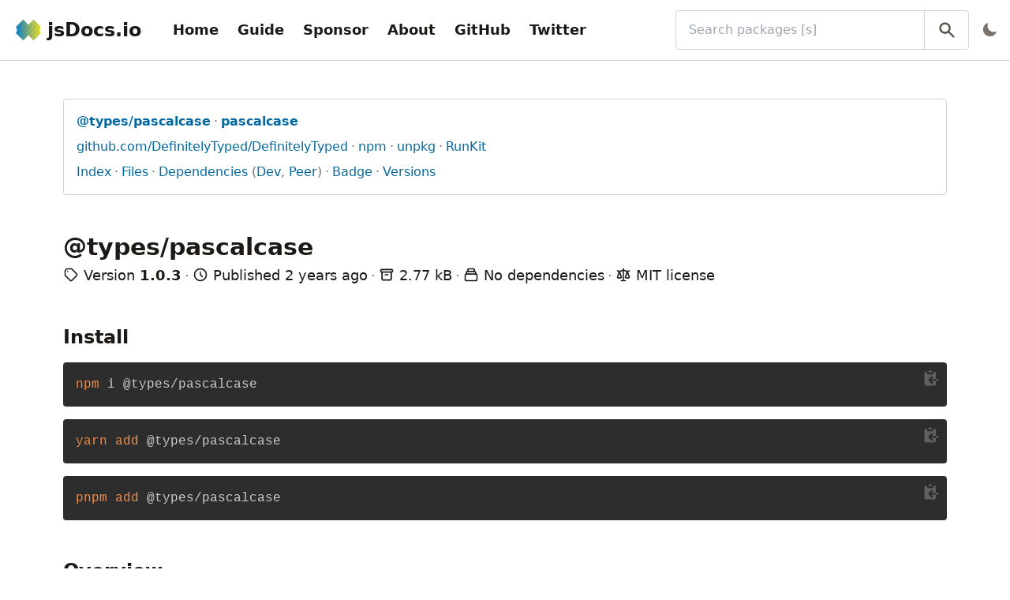

--- FILE ---
content_type: text/html; charset=utf-8
request_url: https://www.jsdocs.io/package/@types/pascalcase
body_size: 7471
content:
<!DOCTYPE html><html lang="en"><head><title>@types/pascalcase@1.0.3 - jsDocs.io</title><meta name="description" content="Documentation for npm package @types/pascalcase@1.0.3 - jsDocs.io"/><meta property="og:title" content="@types/pascalcase@1.0.3 - jsDocs.io"/><meta property="og:description" content="Documentation for npm package @types/pascalcase@1.0.3 - jsDocs.io"/><meta property="og:url" content="https://www.jsdocs.io/package/@types/pascalcase/v/1.0.3"/><meta property="twitter:title" content="@types/pascalcase@1.0.3 - jsDocs.io"/><meta property="twitter:description" content="Documentation for npm package @types/pascalcase@1.0.3 - jsDocs.io"/><meta charSet="utf-8"/><meta name="viewport" content="width=device-width, initial-scale=1, shrink-to-fit=no"/><link rel="apple-touch-icon" sizes="180x180" href="/apple-touch-icon.png"/><link rel="icon" type="image/png" sizes="16x16" href="/favicon-16x16.png"/><link rel="icon" type="image/png" sizes="32x32" href="/favicon-32x32.png"/><link rel="manifest" href="/site.webmanifest"/><link rel="mask-icon" href="/safari-pinned-tab.svg" color="#3182ce"/><meta name="msapplication-TileColor" content="#2d3748"/><meta name="msapplication-TileImage" content="/mstile-144x144.png"/><meta name="theme-color" content="#2d3748"/><meta property="og:type" content="website"/><meta property="og:image" content="https://www.jsdocs.io/logo-bg.png"/><meta property="og:image:alt" content="jsDocs.io logo"/><meta property="og:site_name" content="jsDocs.io"/><meta property="twitter:card" content="summary"/><meta property="twitter:site" content="@jsDocs"/><meta property="twitter:image" content="https://www.jsdocs.io/logo-bg.png"/><meta property="twitter:image:alt" content="jsDocs.io logo"/><meta name="next-head-count" content="25"/><script id="jsdocsio-namespace-script" data-nscript="beforeInteractive">window.jsdocsio={}</script><script id="dark-mode-script" data-nscript="beforeInteractive">"true"===localStorage.darkMode||!localStorage.darkMode&&window.matchMedia("(prefers-color-scheme: dark)").matches?(document.documentElement.classList.add("dark"),localStorage.darkMode="true"):(document.documentElement.classList.remove("dark"),localStorage.darkMode="false")</script><link rel="preload" href="/_next/static/css/ca21b9c77d8088cf.css" as="style"/><link rel="stylesheet" href="/_next/static/css/ca21b9c77d8088cf.css" data-n-g=""/><noscript data-n-css=""></noscript><script defer="" nomodule="" src="/_next/static/chunks/polyfills-42372ed130431b0a.js"></script><script src="/_next/static/chunks/webpack-bf6798ed1f48016d.js" defer=""></script><script src="/_next/static/chunks/framework-a49a70a2dacb2bf5.js" defer=""></script><script src="/_next/static/chunks/main-67c6a505c9492bce.js" defer=""></script><script src="/_next/static/chunks/pages/_app-d6dd6fb11d2a000f.js" defer=""></script><script src="/_next/static/chunks/383-627d932829fae610.js" defer=""></script><script src="/_next/static/chunks/152-2ecc11dfda0ff32f.js" defer=""></script><script src="/_next/static/chunks/522-d6c7b6fd6e3f703e.js" defer=""></script><script src="/_next/static/chunks/677-206e4c5311d7f820.js" defer=""></script><script src="/_next/static/chunks/458-94a7d0f4b964ccd0.js" defer=""></script><script src="/_next/static/chunks/361-648bc64db5cd5745.js" defer=""></script><script src="/_next/static/chunks/pages/package/%5B...slug%5D-ceeb344a021b8a5e.js" defer=""></script><script src="/_next/static/I6TuKqfjx_vqZwWK5Johc/_buildManifest.js" defer=""></script><script src="/_next/static/I6TuKqfjx_vqZwWK5Johc/_ssgManifest.js" defer=""></script></head><body><div id="__next"><div class="flex flex-col h-screen text-stone-900 dark:text-stone-100"><header class="px-4 py-3 bg-white border-b border-stone-300 dark:bg-stone-900 dark:border-stone-700"><div class="flex items-center justify-between"><div class="flex items-center shrink-0 p-1 space-x-8"><a class="flex flex-none items-center space-x-2" title="jsDocs.io" href="/"><img class="h-8 flex-none" src="/logo.png" alt="Logo for jsDocs.io"/><span class="text-2xl font-bold hidden sm:block">jsDocs.io</span></a><div class="hidden lg:block"><nav><ul class="flex items-center space-x-2 overflow-x-auto navbar-links"><li><a class="block p-2 text-lg font-bold rounded hover:bg-stone-200 dark:hover:bg-stone-700" href="/">Home</a></li><li><a class="block p-2 text-lg font-bold rounded hover:bg-stone-200 dark:hover:bg-stone-700" href="/guide">Guide</a></li><li><a class="block p-2 text-lg font-bold rounded hover:bg-stone-200 dark:hover:bg-stone-700" href="/sponsor">Sponsor</a></li><li><a class="block p-2 text-lg font-bold rounded hover:bg-stone-200 dark:hover:bg-stone-700" href="/about">About</a></li><li><a class="block p-2 text-lg font-bold rounded hover:bg-stone-200 dark:hover:bg-stone-700" href="https://github.com/jsdocs-io/web">GitHub</a></li><li><a class="block p-2 text-lg font-bold rounded hover:bg-stone-200 dark:hover:bg-stone-700" href="https://twitter.com/jsDocs">Twitter</a></li></ul></nav></div></div><div class="flex items-center grow ml-4 -mr-2 space-x-2 sm:ml-8 md:grow-0 md:w-1/2 xl:w-1/3"><div class="relative w-full"><label class="sr-only" for="search-bar">Search packages (Press <!-- -->&#x27;s&#x27;<!-- --> to focus search bar)</label><input class="w-full py-3 pl-4 pr-16 border border-stone-300 rounded dark:border-stone-700 dark:bg-stone-900" id="search-bar" type="search" name="q" placeholder="Search packages [s]" value=""/><button class="absolute inset-y-0 right-0 px-4 text-stone-600 border-l border-stone-300 dark:border-stone-700 hover:text-stone-900 dark:text-stone-500 dark:hover:text-stone-300" title="Search" type="button"><svg viewBox="0 0 20 20" class="w-6 h-6 fill-current"><path fill-rule="evenodd" d="M8 4a4 4 0 100 8 4 4 0 000-8zM2 8a6 6 0 1110.89 3.476l4.817 4.817a1 1 0 01-1.414 1.414l-4.816-4.816A6 6 0 012 8z" clip-rule="evenodd"></path></svg></button></div><div class="ml-auto"></div></div></div><div class="mt-3 -ml-2 lg:hidden lg:m-0"><nav><ul class="flex items-center space-x-2 overflow-x-auto navbar-links"><li><a class="block p-2 text-lg font-bold rounded hover:bg-stone-200 dark:hover:bg-stone-700" href="/">Home</a></li><li><a class="block p-2 text-lg font-bold rounded hover:bg-stone-200 dark:hover:bg-stone-700" href="/guide">Guide</a></li><li><a class="block p-2 text-lg font-bold rounded hover:bg-stone-200 dark:hover:bg-stone-700" href="/sponsor">Sponsor</a></li><li><a class="block p-2 text-lg font-bold rounded hover:bg-stone-200 dark:hover:bg-stone-700" href="/about">About</a></li><li><a class="block p-2 text-lg font-bold rounded hover:bg-stone-200 dark:hover:bg-stone-700" href="https://github.com/jsdocs-io/web">GitHub</a></li><li><a class="block p-2 text-lg font-bold rounded hover:bg-stone-200 dark:hover:bg-stone-700" href="https://twitter.com/jsDocs">Twitter</a></li></ul></nav></div></header><main class="grow bg-white dark:bg-stone-800"><div class="container h-full max-w-screen-xl px-4 py-12 mx-auto sm:px-8 lg:px-12 xl:px-20"><div class="space-y-12"><div class="p-4 space-y-2 border border-stone-300 rounded dark:border-stone-700"><ul class="list-inline"><li><a class="text-sky-700 break-words dark:text-sky-300 hover:underline" title="View the latest version of package @types/pascalcase" href="/package/@types/pascalcase"><span class="font-bold hover:underline">@types/pascalcase</span></a></li><li><a class="text-sky-700 break-words dark:text-sky-300 hover:underline" title="View the latest version of package pascalcase" href="/package/pascalcase"><span class="font-bold">pascalcase</span></a></li></ul><ul class="list-inline"><li><a class="text-sky-700 break-words dark:text-sky-300 hover:underline" href="https://github.com/DefinitelyTyped/DefinitelyTyped" title="View repository for package @types/pascalcase">github.com/DefinitelyTyped/DefinitelyTyped</a></li><li><a class="text-sky-700 break-words dark:text-sky-300 hover:underline" href="https://www.npmjs.com/package/@types/pascalcase" title="View package @types/pascalcase on npm">npm</a></li><li><a class="text-sky-700 break-words dark:text-sky-300 hover:underline" href="https://unpkg.com/@types/pascalcase/" title="View package @types/pascalcase on unpkg">unpkg</a></li><li><a class="text-sky-700 break-words dark:text-sky-300 hover:underline" href="https://npm.runkit.com/@types/pascalcase" title="Try package @types/pascalcase on RunKit">RunKit</a></li></ul><ul class="list-inline"><li><a class="text-sky-700 break-words dark:text-sky-300 hover:underline" href="#package-index" title="View index">Index</a></li><li><a class="text-sky-700 break-words dark:text-sky-300 hover:underline" href="#package-files" title="View files for package @types/pascalcase">Files</a></li><li><a class="text-sky-700 break-words dark:text-sky-300 hover:underline" href="#package-dependencies" title="View dependencies of package @types/pascalcase">Dependencies</a><span class="text-stone-500"> (</span><a class="text-sky-700 break-words dark:text-sky-300 hover:underline" href="#package-dev-dependencies" title="View development dependencies of package @types/pascalcase">Dev</a><span class="text-stone-500">, </span><a class="text-sky-700 break-words dark:text-sky-300 hover:underline" href="#package-peer-dependencies" title="View peer dependencies of package @types/pascalcase">Peer</a><span class="text-stone-500">)</span></li><li><a class="text-sky-700 break-words dark:text-sky-300 hover:underline" href="#package-badge" title="View badge for package @types/pascalcase">Badge</a></li><li><a class="text-sky-700 break-words dark:text-sky-300 hover:underline" title="View available versions for package @types/pascalcase" href="/package/@types/pascalcase/versions">Versions</a></li></ul></div><section class="space-y-1"><h1 class="break-words">@types/pascalcase</h1><ul class="text-lg sm:list-inline"><li><svg class="inline-block w-5 h-5 mb-1 align-middle" fill="none" stroke="currentColor" viewBox="0 0 24 24" xmlns="http://www.w3.org/2000/svg"><path stroke-linecap="round" stroke-linejoin="round" stroke-width="2" d="M7 7h.01M7 3h5c.512 0 1.024.195 1.414.586l7 7a2 2 0 010 2.828l-7 7a2 2 0 01-2.828 0l-7-7A1.994 1.994 0 013 12V7a4 4 0 014-4z"></path></svg> <!-- -->Version <span class="font-bold">1.0.3</span></li><li><svg class="inline-block w-5 h-5 mb-1 align-middle" fill="none" stroke="currentColor" viewBox="0 0 24 24" xmlns="http://www.w3.org/2000/svg"><path stroke-linecap="round" stroke-linejoin="round" stroke-width="2" d="M12 8v4l3 3m6-3a9 9 0 11-18 0 9 9 0 0118 0z"></path></svg> <!-- -->Published <time title="Tue, 07 Nov 2023 12:37:44 GMT" dateTime="2023-11-07T12:37:44.268Z">2 years ago</time></li><li><svg class="inline-block w-5 h-5 mb-1 align-middle" fill="none" stroke="currentColor" viewBox="0 0 24 24" xmlns="http://www.w3.org/2000/svg"><path stroke-linecap="round" stroke-linejoin="round" stroke-width="2" d="M5 8h14M5 8a2 2 0 110-4h14a2 2 0 110 4M5 8v10a2 2 0 002 2h10a2 2 0 002-2V8m-9 4h4"></path></svg> <!-- -->2.77 kB</li><li><svg class="inline-block w-5 h-5 mb-1 align-middle" fill="none" stroke="currentColor" viewBox="0 0 24 24" xmlns="http://www.w3.org/2000/svg"><path stroke-linecap="round" stroke-linejoin="round" stroke-width="2" d="M19 11H5m14 0a2 2 0 012 2v6a2 2 0 01-2 2H5a2 2 0 01-2-2v-6a2 2 0 012-2m14 0V9a2 2 0 00-2-2M5 11V9a2 2 0 012-2m0 0V5a2 2 0 012-2h6a2 2 0 012 2v2M7 7h10"></path></svg> <!-- -->No dependencies</li><li><svg class="inline-block w-5 h-5 mb-1 align-middle" fill="none" stroke="currentColor" viewBox="0 0 24 24" xmlns="http://www.w3.org/2000/svg"><path stroke-linecap="round" stroke-linejoin="round" stroke-width="2" d="M3 6l3 1m0 0l-3 9a5.002 5.002 0 006.001 0M6 7l3 9M6 7l6-2m6 2l3-1m-3 1l-3 9a5.002 5.002 0 006.001 0M18 7l3 9m-3-9l-6-2m0-2v2m0 16V5m0 16H9m3 0h3"></path></svg> <!-- -->MIT<!-- --> license</li></ul></section><section class="space-y-4"><h2 id="package-install">Install</h2><div class="my-4"><div class="relative"><button class="absolute right-0 p-2 text-stone-100 opacity-25 hover:opacity-100 active:text-green-500" title="Copy to clipboard"><svg viewBox="0 0 20 20" class="w-6 h-6 fill-current"><path d="M8 2a1 1 0 000 2h2a1 1 0 100-2H8z"></path><path d="M3 5a2 2 0 012-2 3 3 0 003 3h2a3 3 0 003-3 2 2 0 012 2v6h-4.586l1.293-1.293a1 1 0 00-1.414-1.414l-3 3a1 1 0 000 1.414l3 3a1 1 0 001.414-1.414L10.414 13H15v3a2 2 0 01-2 2H5a2 2 0 01-2-2V5zM15 11h2a1 1 0 110 2h-2v-2z"></path></svg></button><pre class="prism-code language-bash rounded"><code><div class="token-line"><span class="token function">npm</span><span class="token plain"> i @types/pascalcase</span></div></code></pre></div></div><div class="my-4"><div class="relative"><button class="absolute right-0 p-2 text-stone-100 opacity-25 hover:opacity-100 active:text-green-500" title="Copy to clipboard"><svg viewBox="0 0 20 20" class="w-6 h-6 fill-current"><path d="M8 2a1 1 0 000 2h2a1 1 0 100-2H8z"></path><path d="M3 5a2 2 0 012-2 3 3 0 003 3h2a3 3 0 003-3 2 2 0 012 2v6h-4.586l1.293-1.293a1 1 0 00-1.414-1.414l-3 3a1 1 0 000 1.414l3 3a1 1 0 001.414-1.414L10.414 13H15v3a2 2 0 01-2 2H5a2 2 0 01-2-2V5zM15 11h2a1 1 0 110 2h-2v-2z"></path></svg></button><pre class="prism-code language-bash rounded"><code><div class="token-line"><span class="token function">yarn</span><span class="token plain"> </span><span class="token function">add</span><span class="token plain"> @types/pascalcase</span></div></code></pre></div></div><div class="my-4"><div class="relative"><button class="absolute right-0 p-2 text-stone-100 opacity-25 hover:opacity-100 active:text-green-500" title="Copy to clipboard"><svg viewBox="0 0 20 20" class="w-6 h-6 fill-current"><path d="M8 2a1 1 0 000 2h2a1 1 0 100-2H8z"></path><path d="M3 5a2 2 0 012-2 3 3 0 003 3h2a3 3 0 003-3 2 2 0 012 2v6h-4.586l1.293-1.293a1 1 0 00-1.414-1.414l-3 3a1 1 0 000 1.414l3 3a1 1 0 001.414-1.414L10.414 13H15v3a2 2 0 01-2 2H5a2 2 0 01-2-2V5zM15 11h2a1 1 0 110 2h-2v-2z"></path></svg></button><pre class="prism-code language-bash rounded"><code><div class="token-line"><span class="token function">pnpm</span><span class="token plain"> </span><span class="token function">add</span><span class="token plain"> @types/pascalcase</span></div></code></pre></div></div></section><section class="space-y-2"><h2 id="package-overview">Overview</h2><p>TypeScript definitions for pascalcase</p></section><section class="space-y-4"><h2 id="package-index">Index</h2><div class="space-y-4"><section class="space-y-2"><h3 id="package-index-functions">Functions</h3><ul class="space-y-1"><li><a class="text-sky-700 break-words dark:text-sky-300 hover:underline" href="#pascalcase" title="Function pascalcase">pascalcase()</a></li></ul></section></div></section><section class="space-y-4"><h2 id="package-functions">Functions</h2><div class="space-y-8"><section class="space-y-4"><h3 class="break-words" id="pascalcase">function<!-- --> <a class="text-sky-700 break-words dark:text-sky-300 hover:underline" href="https://unpkg.com/browse/@types/pascalcase@1.0.3/index.d.ts#L3" title="View definition for pascalcase">pascalcase</a></h3><div class="my-4"><div class="relative"><button class="absolute right-0 p-2 text-stone-100 opacity-25 hover:opacity-100 active:text-green-500" title="Copy to clipboard"><svg viewBox="0 0 20 20" class="w-6 h-6 fill-current"><path d="M8 2a1 1 0 000 2h2a1 1 0 100-2H8z"></path><path d="M3 5a2 2 0 012-2 3 3 0 003 3h2a3 3 0 003-3 2 2 0 012 2v6h-4.586l1.293-1.293a1 1 0 00-1.414-1.414l-3 3a1 1 0 000 1.414l3 3a1 1 0 001.414-1.414L10.414 13H15v3a2 2 0 01-2 2H5a2 2 0 01-2-2V5zM15 11h2a1 1 0 110 2h-2v-2z"></path></svg></button><pre class="prism-code language-typescript rounded"><code><div class="token-line"><span class="token function-variable function">pascalcase</span><span class="token operator">:</span><span class="token plain"> </span><span class="token punctuation">(</span><span class="token plain"></span></div><div class="token-line"><span class="token plain">    value</span><span class="token operator">?</span><span class="token operator">:</span><span class="token plain"> </span><span class="token builtin">string</span><span class="token plain"> </span><span class="token operator">|</span><span class="token plain"> </span><span class="token builtin">number</span><span class="token plain"> </span><span class="token operator">|</span><span class="token plain"> </span><span class="token keyword">null</span><span class="token plain"> </span><span class="token operator">|</span><span class="token plain"> </span><span class="token punctuation">{</span><span class="token plain"> </span><span class="token function-variable function">toString</span><span class="token operator">:</span><span class="token plain"> </span><span class="token punctuation">(</span><span class="token punctuation">)</span><span class="token plain"> </span><span class="token operator">=&gt;</span><span class="token plain"> </span><span class="token builtin">string</span><span class="token plain"> </span><span class="token punctuation">}</span><span class="token plain"></span></div><div class="token-line"><span class="token plain"></span><span class="token punctuation">)</span><span class="token plain"> </span><span class="token operator">=&gt;</span><span class="token plain"> </span><span class="token builtin">string</span><span class="token punctuation">;</span></div></code></pre></div></div><ul class="list-declaration-docs"></ul></section></div></section><section class="space-y-2"><h2 id="package-files">Package Files (<!-- -->1<!-- -->)</h2><ul class="list-inline"><li><a class="text-sky-700 break-words dark:text-sky-300 hover:underline" href="https://unpkg.com/browse/@types/pascalcase@1.0.3/index.d.ts" title="View file index.d.ts"><span class="font-bold hover:underline">index.d.ts</span></a></li></ul></section><section class="space-y-2"><h2 id="package-dependencies">Dependencies<!-- --> (<!-- -->0<!-- -->)</h2><p>No <!-- --> dependencies.</p></section><section class="space-y-2"><h2 id="package-dev-dependencies">Dev Dependencies<!-- --> (<!-- -->0<!-- -->)</h2><p>No <!-- -->dev<!-- --> dependencies.</p></section><section class="space-y-2"><h2 id="package-peer-dependencies">Peer Dependencies<!-- --> (<!-- -->0<!-- -->)</h2><p>No <!-- -->peer<!-- --> dependencies.</p></section><section><h2 id="package-badge">Badge</h2><p><span class="mr-2">To add a badge like this one</span><img class="inline mr-2" src="/badge.svg" alt="jsDocs.io badge"/>to your <!-- -->package&#x27;s<!-- --> README, use the codes available below.</p><p>You may also use <a class="text-sky-700 break-words dark:text-sky-300 hover:underline" href="https://shields.io/">Shields.io</a> to create a custom badge linking to <code class="text-pink-800 break-words dark:text-pink-300">https://www.jsdocs.io/package/@types/pascalcase</code>.</p><ul class="mt-4 space-y-6"><li>Markdown<div class="my-4"><div class="relative"><button class="absolute right-0 p-2 text-stone-100 opacity-25 hover:opacity-100 active:text-green-500" title="Copy to clipboard"><svg viewBox="0 0 20 20" class="w-6 h-6 fill-current"><path d="M8 2a1 1 0 000 2h2a1 1 0 100-2H8z"></path><path d="M3 5a2 2 0 012-2 3 3 0 003 3h2a3 3 0 003-3 2 2 0 012 2v6h-4.586l1.293-1.293a1 1 0 00-1.414-1.414l-3 3a1 1 0 000 1.414l3 3a1 1 0 001.414-1.414L10.414 13H15v3a2 2 0 01-2 2H5a2 2 0 01-2-2V5zM15 11h2a1 1 0 110 2h-2v-2z"></path></svg></button><pre class="prism-code language-markdown rounded"><code><div class="token-line"><span class="token url">[</span><span class="token url content">![jsDocs.io</span><span class="token url">](</span><span class="token url">https://img.shields.io/badge/jsDocs.io-reference-blue</span><span class="token url">)</span><span class="token plain">](https://www.jsdocs.io/package/@types/pascalcase)</span></div></code></pre></div></div></li><li>HTML<div class="my-4"><div class="relative"><button class="absolute right-0 p-2 text-stone-100 opacity-25 hover:opacity-100 active:text-green-500" title="Copy to clipboard"><svg viewBox="0 0 20 20" class="w-6 h-6 fill-current"><path d="M8 2a1 1 0 000 2h2a1 1 0 100-2H8z"></path><path d="M3 5a2 2 0 012-2 3 3 0 003 3h2a3 3 0 003-3 2 2 0 012 2v6h-4.586l1.293-1.293a1 1 0 00-1.414-1.414l-3 3a1 1 0 000 1.414l3 3a1 1 0 001.414-1.414L10.414 13H15v3a2 2 0 01-2 2H5a2 2 0 01-2-2V5zM15 11h2a1 1 0 110 2h-2v-2z"></path></svg></button><pre class="prism-code language-html rounded"><code><div class="token-line"><span class="token tag punctuation">&lt;</span><span class="token tag">a</span><span class="token tag"> </span><span class="token tag attr-name">href</span><span class="token tag attr-value punctuation attr-equals">=</span><span class="token tag attr-value punctuation">&quot;</span><span class="token tag attr-value">https://www.jsdocs.io/package/@types/pascalcase</span><span class="token tag attr-value punctuation">&quot;</span><span class="token tag punctuation">&gt;</span><span class="token tag punctuation">&lt;</span><span class="token tag">img</span><span class="token tag"> </span><span class="token tag attr-name">src</span><span class="token tag attr-value punctuation attr-equals">=</span><span class="token tag attr-value punctuation">&quot;</span><span class="token tag attr-value">https://img.shields.io/badge/jsDocs.io-reference-blue</span><span class="token tag attr-value punctuation">&quot;</span><span class="token tag"> </span><span class="token tag attr-name">alt</span><span class="token tag attr-value punctuation attr-equals">=</span><span class="token tag attr-value punctuation">&quot;</span><span class="token tag attr-value">jsDocs.io</span><span class="token tag attr-value punctuation">&quot;</span><span class="token tag punctuation">&gt;</span><span class="token tag punctuation">&lt;/</span><span class="token tag">a</span><span class="token tag punctuation">&gt;</span></div></code></pre></div></div></li></ul></section><section class="space-y-4"><hr class="border-stone-300 dark:border-stone-700"/><ul class="space-y-2"><li>Updated <time title="Sat, 18 Nov 2023 01:40:18 GMT" dateTime="2023-11-18T01:40:18.464Z">2 years ago</time>.<br/>Package analyzed in <!-- -->1973<!-- --> ms.</li><li>Missing or incorrect documentation?<!-- --> <a class="text-sky-700 break-words dark:text-sky-300 hover:underline" href="https://github.com/jsdocs-io/web/issues/new?title=Package+%40types%2Fpascalcase%401.0.3+has+missing+or+incorrect+documentation&amp;template=package-with-missing-or-incorrect-documentation.md">Open an issue for this package</a>.</li><li><button class="text-sky-700 dark:text-sky-300 hover:underline">Back to top</button></li></ul></section></div></div></main><footer class="p-4 border-t mt-auto bg-stone-100 border-stone-300 dark:bg-stone-900 dark:border-stone-700"><div class="flex flex-col items-center space-y-4"><a class="flex flex-none items-center space-x-2" title="jsDocs.io" href="/"><img class="h-8 flex-none" src="/logo.png" alt="Logo for jsDocs.io"/><span class="text-2xl font-bold block">jsDocs.io</span></a><ul class="grid grid-cols-3 gap-2 sm:grid-cols-5 lg:grid-cols-9"><li><a class="block text-center p-2 hover:underline" href="/">Home</a></li><li><a class="block text-center p-2 hover:underline" href="/guide">Guide</a></li><li><a class="block text-center p-2 hover:underline" href="/sponsor">Donate</a></li><li><a class="block text-center p-2 hover:underline" href="/about">About</a></li><li><a class="block text-center p-2 hover:underline" href="/credits">Credits</a></li><li><a class="block text-center p-2 hover:underline" href="/privacy">Privacy</a></li><li><a class="block text-center p-2 hover:underline" href="https://github.com/jsdocs-io">GitHub</a></li><li><a class="block text-center p-2 hover:underline" href="https://github.com/jsdocs-io/web/issues">Issues</a></li><li><a class="block text-center p-2 hover:underline" href="https://twitter.com/jsDocs">Twitter</a></li></ul><a href="https://vercel.com/?utm_source=jsdocs-io&amp;utm_campaign=oss" title="Powered by Vercel" class="block"><svg width="212" height="44" viewBox="0 0 212 44" fill="none" xmlns="http://www.w3.org/2000/svg"><rect width="212" height="44" rx="8" fill="black"></rect><path d="M60.4375 15.2266V26.5H61.8438V22.4766H64.6797C66.7969 22.4766 68.3047 20.9844 68.3047 18.875C68.3047 16.7266 66.8281 15.2266 64.6953 15.2266H60.4375ZM61.8438 16.4766H64.3281C65.9609 16.4766 66.8594 17.3281 66.8594 18.875C66.8594 20.3672 65.9297 21.2266 64.3281 21.2266H61.8438V16.4766ZM73.3441 26.6484C75.7425 26.6484 77.2269 24.9922 77.2269 22.2891C77.2269 19.5781 75.7425 17.9297 73.3441 17.9297C70.9456 17.9297 69.4613 19.5781 69.4613 22.2891C69.4613 24.9922 70.9456 26.6484 73.3441 26.6484ZM73.3441 25.4375C71.7503 25.4375 70.8519 24.2812 70.8519 22.2891C70.8519 20.2891 71.7503 19.1406 73.3441 19.1406C74.9378 19.1406 75.8363 20.2891 75.8363 22.2891C75.8363 24.2812 74.9378 25.4375 73.3441 25.4375ZM89.2975 18.0781H87.9459L86.2897 24.8125H86.1647L84.2819 18.0781H82.9928L81.11 24.8125H80.985L79.3288 18.0781H77.9694L80.3288 26.5H81.6881L83.5631 19.9844H83.6881L85.5709 26.5H86.9381L89.2975 18.0781ZM93.8213 19.1172C95.1572 19.1172 96.0478 20.1016 96.0791 21.5938H91.4384C91.54 20.1016 92.4775 19.1172 93.8213 19.1172ZM96.04 24.3203C95.6884 25.0625 94.9541 25.4609 93.8681 25.4609C92.4384 25.4609 91.5088 24.4062 91.4384 22.7422V22.6797H97.4931V22.1641C97.4931 19.5469 96.1103 17.9297 93.8369 17.9297C91.5244 17.9297 90.04 19.6484 90.04 22.2969C90.04 24.9609 91.5009 26.6484 93.8369 26.6484C95.6806 26.6484 96.9931 25.7578 97.3838 24.3203H96.04ZM99.2825 26.5H100.626V21.2812C100.626 20.0938 101.556 19.2344 102.837 19.2344C103.103 19.2344 103.587 19.2812 103.697 19.3125V17.9688C103.525 17.9453 103.243 17.9297 103.025 17.9297C101.908 17.9297 100.939 18.5078 100.689 19.3281H100.564V18.0781H99.2825V26.5ZM108.181 19.1172C109.517 19.1172 110.408 20.1016 110.439 21.5938H105.798C105.9 20.1016 106.838 19.1172 108.181 19.1172ZM110.4 24.3203C110.048 25.0625 109.314 25.4609 108.228 25.4609C106.798 25.4609 105.869 24.4062 105.798 22.7422V22.6797H111.853V22.1641C111.853 19.5469 110.47 17.9297 108.197 17.9297C105.884 17.9297 104.4 19.6484 104.4 22.2969C104.4 24.9609 105.861 26.6484 108.197 26.6484C110.041 26.6484 111.353 25.7578 111.744 24.3203H110.4ZM116.76 26.6484C117.924 26.6484 118.924 26.0938 119.455 25.1562H119.58V26.5H120.861V14.7344H119.518V19.4062H119.4C118.924 18.4844 117.932 17.9297 116.76 17.9297C114.619 17.9297 113.221 19.6484 113.221 22.2891C113.221 24.9375 114.603 26.6484 116.76 26.6484ZM117.072 19.1406C118.596 19.1406 119.549 20.3594 119.549 22.2891C119.549 24.2344 118.603 25.4375 117.072 25.4375C115.533 25.4375 114.611 24.2578 114.611 22.2891C114.611 20.3281 115.541 19.1406 117.072 19.1406ZM131.534 26.6484C133.667 26.6484 135.065 24.9219 135.065 22.2891C135.065 19.6406 133.674 17.9297 131.534 17.9297C130.378 17.9297 129.354 18.5 128.893 19.4062H128.768V14.7344H127.424V26.5H128.706V25.1562H128.831C129.362 26.0938 130.362 26.6484 131.534 26.6484ZM131.221 19.1406C132.76 19.1406 133.674 20.3203 133.674 22.2891C133.674 24.2578 132.76 25.4375 131.221 25.4375C129.69 25.4375 128.737 24.2344 128.737 22.2891C128.737 20.3438 129.69 19.1406 131.221 19.1406ZM137.261 29.5469C138.753 29.5469 139.425 28.9688 140.143 27.0156L143.433 18.0781H142.003L139.698 25.0078H139.573L137.261 18.0781H135.808L138.925 26.5078L138.768 27.0078C138.417 28.0234 137.995 28.3906 137.222 28.3906C137.034 28.3906 136.823 28.3828 136.659 28.3516V29.5C136.847 29.5312 137.081 29.5469 137.261 29.5469ZM154.652 26.5L158.55 15.2266H156.402L153.589 24.1484H153.457L150.621 15.2266H148.394L152.332 26.5H154.652ZM162.668 19.3203C163.832 19.3203 164.598 20.1328 164.637 21.3984H160.613C160.699 20.1484 161.512 19.3203 162.668 19.3203ZM164.652 24.1484C164.371 24.7812 163.707 25.1328 162.746 25.1328C161.473 25.1328 160.652 24.2422 160.605 22.8203V22.7188H166.574V22.0938C166.574 19.3984 165.113 17.7812 162.676 17.7812C160.199 17.7812 158.66 19.5078 158.66 22.2578C158.66 25.0078 160.176 26.6719 162.691 26.6719C164.707 26.6719 166.137 25.7031 166.488 24.1484H164.652ZM168.199 26.5H170.137V21.5625C170.137 20.3672 171.012 19.5859 172.27 19.5859C172.598 19.5859 173.113 19.6406 173.262 19.6953V17.8984C173.082 17.8438 172.738 17.8125 172.457 17.8125C171.356 17.8125 170.434 18.4375 170.199 19.2812H170.067V17.9531H168.199V26.5ZM181.7 20.8281C181.497 19.0312 180.168 17.7812 177.973 17.7812C175.403 17.7812 173.895 19.4297 173.895 22.2031C173.895 25.0156 175.411 26.6719 177.981 26.6719C180.145 26.6719 181.489 25.4688 181.7 23.6797H179.856C179.653 24.5703 178.981 25.0469 177.973 25.0469C176.653 25.0469 175.856 24 175.856 22.2031C175.856 20.4297 176.645 19.4062 177.973 19.4062C179.036 19.4062 179.676 20 179.856 20.8281H181.7ZM186.817 19.3203C187.981 19.3203 188.747 20.1328 188.786 21.3984H184.762C184.848 20.1484 185.661 19.3203 186.817 19.3203ZM188.802 24.1484C188.52 24.7812 187.856 25.1328 186.895 25.1328C185.622 25.1328 184.802 24.2422 184.755 22.8203V22.7188H190.723V22.0938C190.723 19.3984 189.262 17.7812 186.825 17.7812C184.348 17.7812 182.809 19.5078 182.809 22.2578C182.809 25.0078 184.325 26.6719 186.841 26.6719C188.856 26.6719 190.286 25.7031 190.637 24.1484H188.802ZM192.427 26.5H194.364V14.6484H192.427V26.5Z" fill="white"></path><path d="M23.3248 13L32.6497 29H14L23.3248 13Z" fill="white"></path><line x1="43.5" y1="2.18557e-08" x2="43.5" y2="44" stroke="#5E5E5E"></line></svg></a></div></footer></div></div><script id="__NEXT_DATA__" type="application/json">{"props":{"pageProps":{"kind":"Docs","data":{"manifest":{"name":"@types/pascalcase","version":"1.0.3","description":"TypeScript definitions for pascalcase","license":"MIT","dependencies":{},"dist":{"unpackedSize":2774},"id":"@types/pascalcase@1.0.3","createdAt":"2023-11-07T12:37:44.268Z","gitRepository":{"url":"https://github.com/DefinitelyTyped/DefinitelyTyped"},"untypedName":"pascalcase"},"api":{"declarations":{"variables":[],"functions":[{"kind":"FunctionDeclaration","id":"pascalcase","name":"pascalcase","docs":[],"source":{"filename":"index.d.ts","line":3,"unpkgURL":"https://unpkg.com/browse/@types/pascalcase@1.0.3/index.d.ts#L3"},"signature":"pascalcase: (\n    value?: string | number | null | { toString: () =\u003e string }\n) =\u003e string;"}],"classes":[],"interfaces":[],"enums":[],"typeAliases":[],"namespaces":[]},"files":[{"isIndexFile":true,"filename":"index.d.ts","unpkgURL":"https://unpkg.com/browse/@types/pascalcase@1.0.3/index.d.ts"}]},"elapsed":1973},"createdAt":"2023-11-18T01:40:18.464Z"},"__N_SSG":true},"page":"/package/[...slug]","query":{"slug":["@types","pascalcase"]},"buildId":"I6TuKqfjx_vqZwWK5Johc","isFallback":false,"isExperimentalCompile":false,"gsp":true,"scriptLoader":[]}</script></body></html>

--- FILE ---
content_type: image/svg+xml
request_url: https://www.jsdocs.io/badge.svg
body_size: 126
content:
<svg xmlns="http://www.w3.org/2000/svg" xmlns:xlink="http://www.w3.org/1999/xlink" width="122" height="20" role="img" aria-label="jsDocs.io: reference"><title>jsDocs.io: reference</title><linearGradient id="s" x2="0" y2="100%"><stop offset="0" stop-color="#bbb" stop-opacity=".1"/><stop offset="1" stop-opacity=".1"/></linearGradient><clipPath id="r"><rect width="122" height="20" rx="3" fill="#fff"/></clipPath><g clip-path="url(#r)"><rect width="59" height="20" fill="#555"/><rect x="59" width="63" height="20" fill="#007ec6"/><rect width="122" height="20" fill="url(#s)"/></g><g fill="#fff" text-anchor="middle" font-family="Verdana,Geneva,DejaVu Sans,sans-serif" text-rendering="geometricPrecision" font-size="110"><text aria-hidden="true" x="305" y="150" fill="#010101" fill-opacity=".3" transform="scale(.1)" textLength="490">jsDocs.io</text><text x="305" y="140" transform="scale(.1)" fill="#fff" textLength="490">jsDocs.io</text><text aria-hidden="true" x="895" y="150" fill="#010101" fill-opacity=".3" transform="scale(.1)" textLength="530">reference</text><text x="895" y="140" transform="scale(.1)" fill="#fff" textLength="530">reference</text></g></svg>

--- FILE ---
content_type: application/javascript; charset=utf-8
request_url: https://www.jsdocs.io/_next/static/chunks/781.3f9d41c48cd47e9c.js
body_size: 1709
content:
"use strict";(self.webpackChunk_N_E=self.webpackChunk_N_E||[]).push([[781],{5781:function(e,t,n){n.r(t),n.d(t,{default:function(){return v}});var a=n(1527),r=n(959);let o=r.forwardRef(function(e,t){let{title:n,titleId:a,...o}=e;return r.createElement("svg",Object.assign({xmlns:"http://www.w3.org/2000/svg",viewBox:"0 0 24 24",fill:"currentColor","aria-hidden":"true",ref:t,"aria-labelledby":a},o),n?r.createElement("title",{id:a},n):null,r.createElement("path",{d:"M12 2.25a.75.75 0 01.75.75v2.25a.75.75 0 01-1.5 0V3a.75.75 0 01.75-.75zM7.5 12a4.5 4.5 0 119 0 4.5 4.5 0 01-9 0zM18.894 6.166a.75.75 0 00-1.06-1.06l-1.591 1.59a.75.75 0 101.06 1.061l1.591-1.59zM21.75 12a.75.75 0 01-.75.75h-2.25a.75.75 0 010-1.5H21a.75.75 0 01.75.75zM17.834 18.894a.75.75 0 001.06-1.06l-1.59-1.591a.75.75 0 10-1.061 1.06l1.59 1.591zM12 18a.75.75 0 01.75.75V21a.75.75 0 01-1.5 0v-2.25A.75.75 0 0112 18zM7.758 17.303a.75.75 0 00-1.061-1.06l-1.591 1.59a.75.75 0 001.06 1.061l1.591-1.59zM6 12a.75.75 0 01-.75.75H3a.75.75 0 010-1.5h2.25A.75.75 0 016 12zM6.697 7.757a.75.75 0 001.06-1.06l-1.59-1.591a.75.75 0 00-1.061 1.06l1.59 1.591z"}))}),l=r.forwardRef(function(e,t){let{title:n,titleId:a,...o}=e;return r.createElement("svg",Object.assign({xmlns:"http://www.w3.org/2000/svg",viewBox:"0 0 24 24",fill:"currentColor","aria-hidden":"true",ref:t,"aria-labelledby":a},o),n?r.createElement("title",{id:a},n):null,r.createElement("path",{fillRule:"evenodd",d:"M9.528 1.718a.75.75 0 01.162.819A8.97 8.97 0 009 6a9 9 0 009 9 8.97 8.97 0 003.463-.69.75.75 0 01.981.98 10.503 10.503 0 01-9.694 6.46c-5.799 0-10.5-4.701-10.5-10.5 0-4.368 2.667-8.112 6.46-9.694a.75.75 0 01.818.162z",clipRule:"evenodd"}))});var u=n(5924);function i(e,t,a,o){void 0===a&&(a=n.g),void 0===o&&(o={});var l=(0,r.useRef)(),u=o.capture,i=o.passive,c=o.once;(0,r.useEffect)(function(){l.current=t},[t]),(0,r.useEffect)(function(){if(a&&a.addEventListener){var t=function(e){return l.current(e)},n={capture:u,passive:i,once:c};return a.addEventListener(e,t,n),function(){a.removeEventListener(e,t,n)}}},[e,a,u,i,c])}var c={},s=function(){},d={classList:{add:s,remove:s}},f=function(e,t,a){void 0===a&&(a=n.g);var o=e?function(e,t){if(void 0===t&&(t=void 0!==n.g&&n.g.localStorage?n.g.localStorage:"undefined"!=typeof globalThis&&globalThis.localStorage?globalThis.localStorage:"undefined"!=typeof window&&window.localStorage?window.localStorage:"undefined"!=typeof localStorage?localStorage:null),t){var a,o=(a=t,{get:function(e,t){var n=a.getItem(e);return null==n?"function"==typeof t?t():t:JSON.parse(n)},set:function(e,t){a.setItem(e,JSON.stringify(t))}});return function(t){var n,a,l,u,s,d,f;return n=o.get,a=o.set,l=(0,r.useRef)(null),s=(u=(0,r.useState)(function(){return n(e,t)}))[0],d=u[1],i("storage",function(t){if(t.key===e){var n=JSON.parse(t.newValue);s!==n&&d(n)}}),(0,r.useEffect)(function(){return l.current=(c[e]||(c[e]={callbacks:[],value:t}),c[e].callbacks.push(d),{deregister:function(){var t=c[e].callbacks,n=t.indexOf(d);n>-1&&t.splice(n,1)},emit:function(t){c[e].value!==t&&(c[e].value=t,c[e].callbacks.forEach(function(e){d!==e&&e(t)}))}}),function(){l.current.deregister()}},[t,e]),f=(0,r.useCallback)(function(t){var n="function"==typeof t?t(s):t;a(e,n),d(n),l.current.emit(t)},[s,a,e]),[s,f]}}return r.useState}(e,t):r.useState,l=a.matchMedia?a.matchMedia("(prefers-color-scheme: dark)"):{},u="(prefers-color-scheme: dark)"===l.media,s=a.document&&a.document.body||d;return{usePersistedDarkModeState:o,getDefaultOnChange:function(e,t,n){return void 0===e&&(e=s),void 0===t&&(t="dark-mode"),void 0===n&&(n="light-mode"),function(a){e.classList.add(a?t:n),e.classList.remove(a?n:t)}},mediaQueryEventTarget:{addEventListener:function(e,t){return l.addListener&&l.addListener(t)},removeEventListener:function(e,t){return l.removeListener&&l.removeListener(t)}},getInitialValue:function(e){return u?l.matches:e}}},v=()=>{var e,t,n,c,s,d,v,g,m,h,k,b,p,w,E,M;let{value:S,toggle:L}=(e="true"===localStorage.darkMode,t={element:document.documentElement,classNameDark:"dark",classNameLight:"light"},void 0===e&&(e=!1),void 0===t&&(t={}),n=t.element,c=t.classNameDark,s=t.classNameLight,d=t.onChange,void 0===(v=t.storageKey)&&(v="darkMode"),g=t.storageProvider,m=t.global,k=(h=(0,r.useMemo)(function(){return f(v,g,m)},[v,g,m])).getDefaultOnChange,b=h.mediaQueryEventTarget,w=(p=(0,h.usePersistedDarkModeState)((0,h.getInitialValue)(e)))[0],E=p[1],M=(0,r.useMemo)(function(){return d||k(n,c,s)},[d,n,c,s,k]),(0,r.useEffect)(function(){M(w)},[M,w]),i("change",function(e){return E(e.matches)},b),{value:w,enable:(0,r.useCallback)(function(){return E(!0)},[E]),disable:(0,r.useCallback)(function(){return E(!1)},[E]),toggle:(0,r.useCallback)(function(){return E(function(e){return!e})},[E])});return(0,a.jsx)("button",{className:(0,u.Z)("block p-2 rounded","text-stone-500","hover:text-stone-900 hover:bg-stone-200","dark:hover:text-stone-100 dark:hover:bg-stone-700"),onClick:L,title:"Toggle dark mode",children:S?(0,a.jsx)(o,{className:"h-5 w-5 fill-current"}):(0,a.jsx)(l,{className:"h-5 w-5 fill-current"})})}}}]);

--- FILE ---
content_type: application/javascript; charset=utf-8
request_url: https://www.jsdocs.io/_next/static/chunks/458-94a7d0f4b964ccd0.js
body_size: 4649
content:
"use strict";(self.webpackChunk_N_E=self.webpackChunk_N_E||[]).push([[458],{6458:function(e,s,t){t.d(s,{Z:function(){return L}});var r=t(1527),o=t(2895),n=t.n(o),l=t(959),i=()=>{(0,l.useEffect)(()=>{new(n())().add("h2, h3")},[])},a=t(3684),c=()=>{let e=(0,a.useRouter)();(0,l.useEffect)(()=>{if(e.isFallback){window.jsdocsio.prevHash=window.location.hash;return}let s=window.jsdocsio.prevHash||window.location.hash;""!==s&&setTimeout(()=>{window.location.hash="",window.location.hash=s,window.jsdocsio.prevHash=void 0})})},d=t(5924),h=t(5149),x=t.n(h);let m=[{href:"/",text:"Home"},{href:"/guide",text:"Guide"},{href:"/sponsor",text:"Donate"},{href:"/about",text:"About"},{href:"/credits",text:"Credits"},{href:"/privacy",text:"Privacy"},{href:"https://github.com/jsdocs-io",text:"GitHub"},{href:"https://github.com/jsdocs-io/web/issues",text:"Issues"},{href:"https://twitter.com/jsDocs",text:"Twitter"}];var p=()=>(0,r.jsx)("ul",{className:"grid grid-cols-3 gap-2 sm:grid-cols-5 lg:grid-cols-9",children:m.map(e=>{let{href:s,text:t}=e;return(0,r.jsx)("li",{children:(0,r.jsx)(x(),{href:s,legacyBehavior:!0,children:(0,r.jsx)("a",{className:"block text-center p-2 hover:underline",children:t})})},s)})}),j=e=>{let{hideText:s=!1}=e;return(0,r.jsx)(x(),{href:"/",legacyBehavior:!0,children:(0,r.jsxs)("a",{className:"flex flex-none items-center space-x-2",title:"jsDocs.io",children:[(0,r.jsx)("img",{className:"h-8 flex-none",src:"/logo.png",alt:"Logo for jsDocs.io"}),(0,r.jsx)("span",{className:(0,d.Z)("text-2xl font-bold",s?"hidden sm:block":"block"),children:"jsDocs.io"})]})})},u=t(6728),C=()=>(0,r.jsx)("a",{href:u.e,title:"Powered by Vercel",className:"block",children:(0,r.jsxs)("svg",{width:"212",height:"44",viewBox:"0 0 212 44",fill:"none",xmlns:"http://www.w3.org/2000/svg",children:[(0,r.jsx)("rect",{width:"212",height:"44",rx:"8",fill:"black"}),(0,r.jsx)("path",{d:"M60.4375 15.2266V26.5H61.8438V22.4766H64.6797C66.7969 22.4766 68.3047 20.9844 68.3047 18.875C68.3047 16.7266 66.8281 15.2266 64.6953 15.2266H60.4375ZM61.8438 16.4766H64.3281C65.9609 16.4766 66.8594 17.3281 66.8594 18.875C66.8594 20.3672 65.9297 21.2266 64.3281 21.2266H61.8438V16.4766ZM73.3441 26.6484C75.7425 26.6484 77.2269 24.9922 77.2269 22.2891C77.2269 19.5781 75.7425 17.9297 73.3441 17.9297C70.9456 17.9297 69.4613 19.5781 69.4613 22.2891C69.4613 24.9922 70.9456 26.6484 73.3441 26.6484ZM73.3441 25.4375C71.7503 25.4375 70.8519 24.2812 70.8519 22.2891C70.8519 20.2891 71.7503 19.1406 73.3441 19.1406C74.9378 19.1406 75.8363 20.2891 75.8363 22.2891C75.8363 24.2812 74.9378 25.4375 73.3441 25.4375ZM89.2975 18.0781H87.9459L86.2897 24.8125H86.1647L84.2819 18.0781H82.9928L81.11 24.8125H80.985L79.3288 18.0781H77.9694L80.3288 26.5H81.6881L83.5631 19.9844H83.6881L85.5709 26.5H86.9381L89.2975 18.0781ZM93.8213 19.1172C95.1572 19.1172 96.0478 20.1016 96.0791 21.5938H91.4384C91.54 20.1016 92.4775 19.1172 93.8213 19.1172ZM96.04 24.3203C95.6884 25.0625 94.9541 25.4609 93.8681 25.4609C92.4384 25.4609 91.5088 24.4062 91.4384 22.7422V22.6797H97.4931V22.1641C97.4931 19.5469 96.1103 17.9297 93.8369 17.9297C91.5244 17.9297 90.04 19.6484 90.04 22.2969C90.04 24.9609 91.5009 26.6484 93.8369 26.6484C95.6806 26.6484 96.9931 25.7578 97.3838 24.3203H96.04ZM99.2825 26.5H100.626V21.2812C100.626 20.0938 101.556 19.2344 102.837 19.2344C103.103 19.2344 103.587 19.2812 103.697 19.3125V17.9688C103.525 17.9453 103.243 17.9297 103.025 17.9297C101.908 17.9297 100.939 18.5078 100.689 19.3281H100.564V18.0781H99.2825V26.5ZM108.181 19.1172C109.517 19.1172 110.408 20.1016 110.439 21.5938H105.798C105.9 20.1016 106.838 19.1172 108.181 19.1172ZM110.4 24.3203C110.048 25.0625 109.314 25.4609 108.228 25.4609C106.798 25.4609 105.869 24.4062 105.798 22.7422V22.6797H111.853V22.1641C111.853 19.5469 110.47 17.9297 108.197 17.9297C105.884 17.9297 104.4 19.6484 104.4 22.2969C104.4 24.9609 105.861 26.6484 108.197 26.6484C110.041 26.6484 111.353 25.7578 111.744 24.3203H110.4ZM116.76 26.6484C117.924 26.6484 118.924 26.0938 119.455 25.1562H119.58V26.5H120.861V14.7344H119.518V19.4062H119.4C118.924 18.4844 117.932 17.9297 116.76 17.9297C114.619 17.9297 113.221 19.6484 113.221 22.2891C113.221 24.9375 114.603 26.6484 116.76 26.6484ZM117.072 19.1406C118.596 19.1406 119.549 20.3594 119.549 22.2891C119.549 24.2344 118.603 25.4375 117.072 25.4375C115.533 25.4375 114.611 24.2578 114.611 22.2891C114.611 20.3281 115.541 19.1406 117.072 19.1406ZM131.534 26.6484C133.667 26.6484 135.065 24.9219 135.065 22.2891C135.065 19.6406 133.674 17.9297 131.534 17.9297C130.378 17.9297 129.354 18.5 128.893 19.4062H128.768V14.7344H127.424V26.5H128.706V25.1562H128.831C129.362 26.0938 130.362 26.6484 131.534 26.6484ZM131.221 19.1406C132.76 19.1406 133.674 20.3203 133.674 22.2891C133.674 24.2578 132.76 25.4375 131.221 25.4375C129.69 25.4375 128.737 24.2344 128.737 22.2891C128.737 20.3438 129.69 19.1406 131.221 19.1406ZM137.261 29.5469C138.753 29.5469 139.425 28.9688 140.143 27.0156L143.433 18.0781H142.003L139.698 25.0078H139.573L137.261 18.0781H135.808L138.925 26.5078L138.768 27.0078C138.417 28.0234 137.995 28.3906 137.222 28.3906C137.034 28.3906 136.823 28.3828 136.659 28.3516V29.5C136.847 29.5312 137.081 29.5469 137.261 29.5469ZM154.652 26.5L158.55 15.2266H156.402L153.589 24.1484H153.457L150.621 15.2266H148.394L152.332 26.5H154.652ZM162.668 19.3203C163.832 19.3203 164.598 20.1328 164.637 21.3984H160.613C160.699 20.1484 161.512 19.3203 162.668 19.3203ZM164.652 24.1484C164.371 24.7812 163.707 25.1328 162.746 25.1328C161.473 25.1328 160.652 24.2422 160.605 22.8203V22.7188H166.574V22.0938C166.574 19.3984 165.113 17.7812 162.676 17.7812C160.199 17.7812 158.66 19.5078 158.66 22.2578C158.66 25.0078 160.176 26.6719 162.691 26.6719C164.707 26.6719 166.137 25.7031 166.488 24.1484H164.652ZM168.199 26.5H170.137V21.5625C170.137 20.3672 171.012 19.5859 172.27 19.5859C172.598 19.5859 173.113 19.6406 173.262 19.6953V17.8984C173.082 17.8438 172.738 17.8125 172.457 17.8125C171.356 17.8125 170.434 18.4375 170.199 19.2812H170.067V17.9531H168.199V26.5ZM181.7 20.8281C181.497 19.0312 180.168 17.7812 177.973 17.7812C175.403 17.7812 173.895 19.4297 173.895 22.2031C173.895 25.0156 175.411 26.6719 177.981 26.6719C180.145 26.6719 181.489 25.4688 181.7 23.6797H179.856C179.653 24.5703 178.981 25.0469 177.973 25.0469C176.653 25.0469 175.856 24 175.856 22.2031C175.856 20.4297 176.645 19.4062 177.973 19.4062C179.036 19.4062 179.676 20 179.856 20.8281H181.7ZM186.817 19.3203C187.981 19.3203 188.747 20.1328 188.786 21.3984H184.762C184.848 20.1484 185.661 19.3203 186.817 19.3203ZM188.802 24.1484C188.52 24.7812 187.856 25.1328 186.895 25.1328C185.622 25.1328 184.802 24.2422 184.755 22.8203V22.7188H190.723V22.0938C190.723 19.3984 189.262 17.7812 186.825 17.7812C184.348 17.7812 182.809 19.5078 182.809 22.2578C182.809 25.0078 184.325 26.6719 186.841 26.6719C188.856 26.6719 190.286 25.7031 190.637 24.1484H188.802ZM192.427 26.5H194.364V14.6484H192.427V26.5Z",fill:"white"}),(0,r.jsx)("path",{d:"M23.3248 13L32.6497 29H14L23.3248 13Z",fill:"white"}),(0,r.jsx)("line",{x1:"43.5",y1:"2.18557e-08",x2:"43.5",y2:"44",stroke:"#5E5E5E"})]})}),g=()=>(0,r.jsx)("footer",{className:(0,d.Z)("p-4 border-t mt-auto","bg-stone-100 border-stone-300","dark:bg-stone-900 dark:border-stone-700"),children:(0,r.jsxs)("div",{className:"flex flex-col items-center space-y-4",children:[(0,r.jsx)(j,{}),(0,r.jsx)(p,{}),(0,r.jsx)(C,{})]})}),f=t(3042),w=t.n(f),b=()=>(0,r.jsxs)(w(),{children:[(0,r.jsx)("meta",{charSet:"utf-8"}),(0,r.jsx)("meta",{name:"viewport",content:"width=device-width, initial-scale=1, shrink-to-fit=no"}),(0,r.jsx)("link",{rel:"apple-touch-icon",sizes:"180x180",href:"/apple-touch-icon.png"}),(0,r.jsx)("link",{rel:"icon",type:"image/png",sizes:"16x16",href:"/favicon-16x16.png"}),(0,r.jsx)("link",{rel:"icon",type:"image/png",sizes:"32x32",href:"/favicon-32x32.png"}),(0,r.jsx)("link",{rel:"manifest",href:"/site.webmanifest"}),(0,r.jsx)("link",{rel:"mask-icon",href:"/safari-pinned-tab.svg",color:"#3182ce"}),(0,r.jsx)("meta",{name:"msapplication-TileColor",content:"#2d3748"}),(0,r.jsx)("meta",{name:"msapplication-TileImage",content:"/mstile-144x144.png"}),(0,r.jsx)("meta",{name:"theme-color",content:"#2d3748"}),(0,r.jsx)("meta",{property:"og:type",content:"website"}),(0,r.jsx)("meta",{property:"og:image",content:"https://www.jsdocs.io/logo-bg.png"}),(0,r.jsx)("meta",{property:"og:image:alt",content:"jsDocs.io logo"}),(0,r.jsx)("meta",{property:"og:site_name",content:"jsDocs.io"}),(0,r.jsx)("meta",{property:"twitter:card",content:"summary"}),(0,r.jsx)("meta",{property:"twitter:site",content:"@jsDocs"}),(0,r.jsx)("meta",{property:"twitter:image",content:"https://www.jsdocs.io/logo-bg.png"}),(0,r.jsx)("meta",{property:"twitter:image:alt",content:"jsDocs.io logo"})]}),H=e=>(0,r.jsx)("main",{className:"grow bg-white dark:bg-stone-800",children:(0,r.jsx)("div",{className:"container h-full max-w-screen-xl px-4 py-12 mx-auto sm:px-8 lg:px-12 xl:px-20",children:e.children})}),v=t(8538),y=t.n(v),k=e=>{let{href:s,children:t}=e;return(0,r.jsx)(x(),{href:s,legacyBehavior:!0,children:(0,r.jsx)("a",{className:"block p-2 text-lg font-bold rounded hover:bg-stone-200 dark:hover:bg-stone-700",children:t})})},V=()=>(0,r.jsx)("nav",{children:(0,r.jsxs)("ul",{className:"flex items-center space-x-2 overflow-x-auto navbar-links",children:[(0,r.jsx)("li",{children:(0,r.jsx)(k,{href:"/",children:"Home"})}),(0,r.jsx)("li",{children:(0,r.jsx)(k,{href:"/guide",children:"Guide"})}),(0,r.jsx)("li",{children:(0,r.jsx)(k,{href:"/sponsor",children:"Sponsor"})}),(0,r.jsx)("li",{children:(0,r.jsx)(k,{href:"/about",children:"About"})}),(0,r.jsx)("li",{children:(0,r.jsx)(k,{href:"https://github.com/jsdocs-io/web",children:"GitHub"})}),(0,r.jsx)("li",{children:(0,r.jsx)(k,{href:"https://twitter.com/jsDocs",children:"Twitter"})})]})}),Z=t(791);let N=y()(()=>t.e(781).then(t.bind(t,5781)),{loadableGenerated:{webpack:()=>[5781]},ssr:!1});var M=()=>{let e=!["/","/search"].includes((0,a.useRouter)().pathname);return(0,r.jsxs)("header",{className:"px-4 py-3 bg-white border-b border-stone-300 dark:bg-stone-900 dark:border-stone-700",children:[(0,r.jsxs)("div",{className:"flex items-center justify-between",children:[(0,r.jsxs)("div",{className:"flex items-center shrink-0 p-1 space-x-8",children:[(0,r.jsx)(j,{hideText:e}),(0,r.jsx)("div",{className:"hidden lg:block",children:(0,r.jsx)(V,{})})]}),(0,r.jsxs)("div",{className:"flex items-center grow ml-4 -mr-2 space-x-2 sm:ml-8 md:grow-0 md:w-1/2 xl:w-1/3",children:[e&&(0,r.jsx)(Z.Z,{}),(0,r.jsx)("div",{className:"ml-auto",children:(0,r.jsx)(N,{})})]})]}),(0,r.jsx)("div",{className:"mt-3 -ml-2 lg:hidden lg:m-0",children:(0,r.jsx)(V,{})})]})},L=e=>(i(),c(),(0,r.jsxs)(r.Fragment,{children:[(0,r.jsx)(b,{}),(0,r.jsxs)("div",{className:"flex flex-col h-screen text-stone-900 dark:text-stone-100",children:[(0,r.jsx)(M,{}),(0,r.jsx)(H,{...e}),(0,r.jsx)(g,{})]})]}))},791:function(e,s,t){t.d(s,{Z:function(){return c}});var r=t(1527),o=t(3684),n=t(959),l=t(8263);let i=e=>e.trim().replace(/\s+/g," ");var a=e=>{let s=i(e),[{rawQuery:t,cleanQuery:r,prevQuery:o},l]=(0,n.useState)({rawQuery:e,cleanQuery:s,prevQuery:s});return{rawQuery:t,cleanQuery:r,prevQuery:o,setQuery:e=>{l(s=>({...s,rawQuery:e,cleanQuery:i(e)}))},setSearched:()=>{l(e=>({...e,prevQuery:e.cleanQuery}))}}},c=e=>{let{initialQuery:s=""}=e,t=(0,n.useRef)(null);(0,l.y1)("s",e=>{var s;window.scrollTo(0,0),null===(s=t.current)||void 0===s||s.focus(),e.preventDefault()});let i=(0,o.useRouter)(),{rawQuery:c,cleanQuery:d,prevQuery:h,setQuery:x,setSearched:m}=a(s),p=()=>{d&&d!==h&&(m(),i.push({pathname:"/search",query:{query:d}}))};return(0,r.jsxs)("div",{className:"relative w-full",children:[(0,r.jsxs)("label",{className:"sr-only",htmlFor:"search-bar",children:["Search packages (Press ","'s'"," to focus search bar)"]}),(0,r.jsx)("input",{className:"w-full py-3 pl-4 pr-16 border border-stone-300 rounded dark:border-stone-700 dark:bg-stone-900",id:"search-bar",type:"search",name:"q",placeholder:"Search packages [s]",value:c,onChange:e=>{x(e.target.value)},onKeyDown:e=>{"Enter"===e.key&&p()},ref:t,autoFocus:"/"===i.pathname}),(0,r.jsx)("button",{className:"absolute inset-y-0 right-0 px-4 text-stone-600 border-l border-stone-300 dark:border-stone-700 hover:text-stone-900 dark:text-stone-500 dark:hover:text-stone-300",title:"Search",type:"button",onClick:()=>{p()},children:(0,r.jsx)("svg",{viewBox:"0 0 20 20",className:"w-6 h-6 fill-current",children:(0,r.jsx)("path",{fillRule:"evenodd",d:"M8 4a4 4 0 100 8 4 4 0 000-8zM2 8a6 6 0 1110.89 3.476l4.817 4.817a1 1 0 01-1.414 1.414l-4.816-4.816A6 6 0 012 8z",clipRule:"evenodd"})})})]})}},6728:function(e,s,t){t.d(s,{c:function(){return o},e:function(){return r}});let r="https://vercel.com/?utm_source=jsdocs-io&utm_campaign=oss",o="https://vercel.com/legal/privacy-policy?utm_source=jsdocs-io&utm_campaign=oss"}}]);